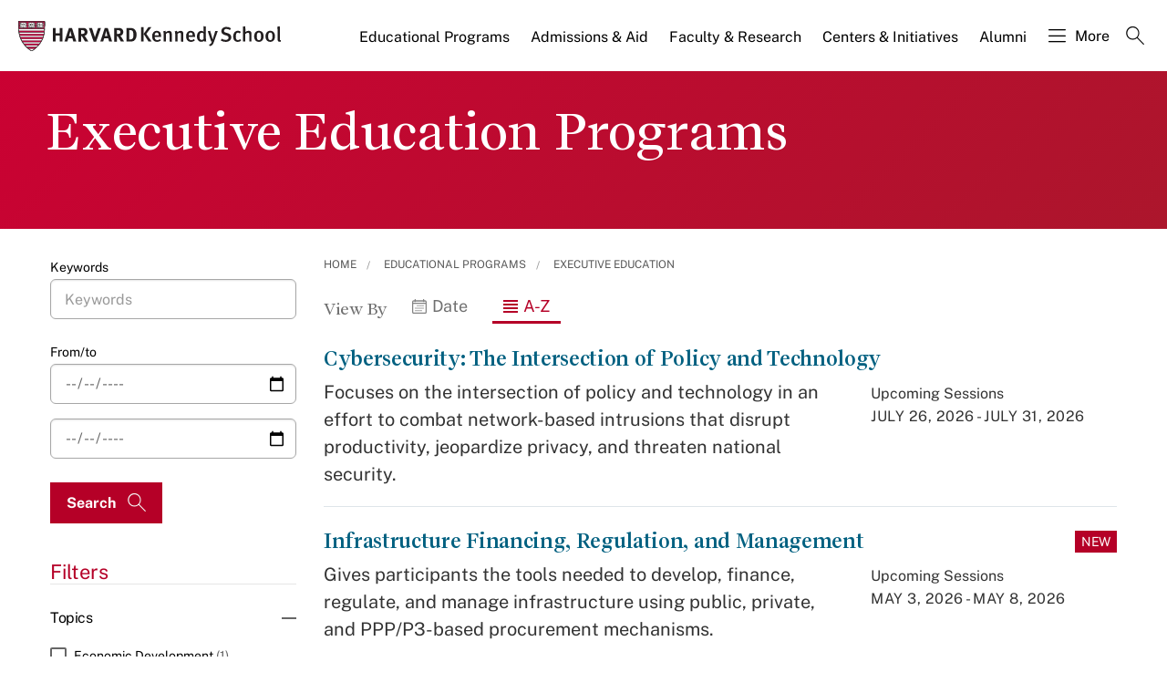

--- FILE ---
content_type: application/javascript;charset=iso-8859-1
request_url: https://fid.agkn.com/f?apiKey=2520642820
body_size: 126
content:
{ "TruAudienceID" : "E1:9vt9z0LD7epfhFVXsLZnJIgZA5QtJ_OPcrEuuL9qLFMCQNQH6GwcSPQiUdIdG8rSIPGi23ztDVVS6hAHNKiKfOBfhu4DXzyHTamuN0grASAWOuE9KXP718VA_4CDpqzw", "L3" : "" }